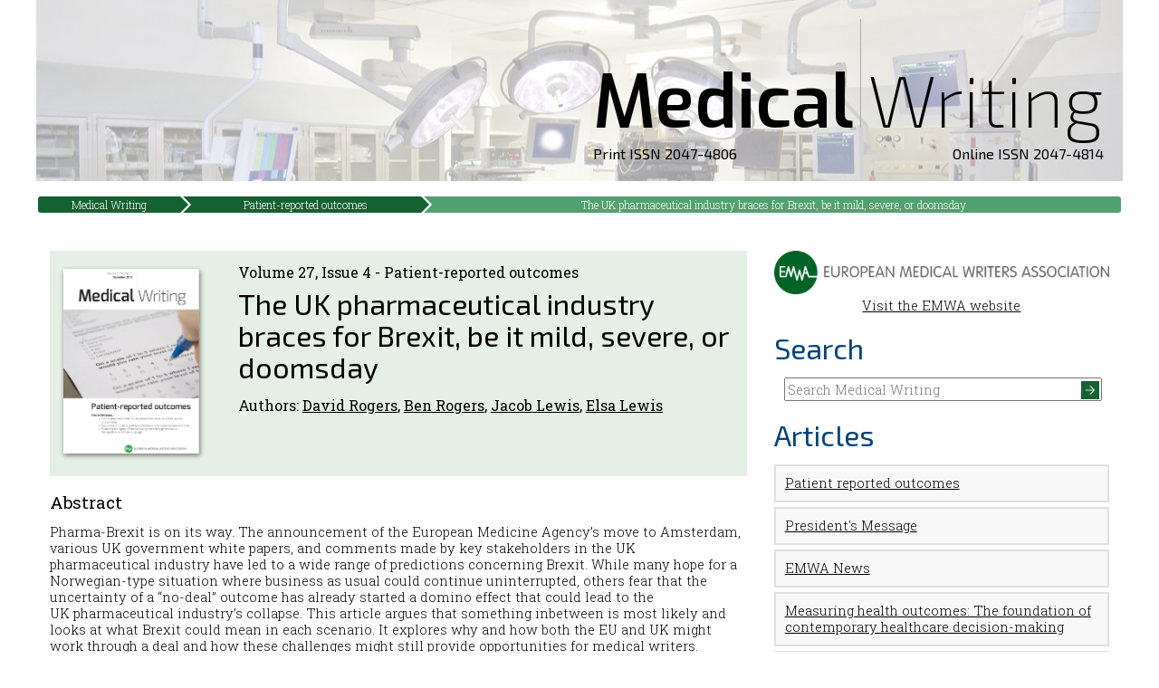

--- FILE ---
content_type: text/html; charset=utf-8
request_url: https://journal.emwa.org/patient-reported-outcomes/the-uk-pharmaceutical-industry-braces-for-brexit-be-it-mild-severe-or-doomsday/
body_size: 8101
content:
<!doctype html>
<html class="no-js" lang="">
    <head>
		<!-- KSAM - GTM -->
        <!-- Google tag (gtag.js) -->
		<script async src="https://www.googletagmanager.com/gtag/js?id=G-PGWLFZMZ9N"></script>
		<script>
		  window.dataLayer = window.dataLayer || [];
		  function gtag(){dataLayer.push(arguments);}
		  gtag('js', new Date());

		  gtag('config', 'G-PGWLFZMZ9N');
		</script>
        <meta charset="utf-8">
        <meta http-equiv="x-ua-compatible" content="ie=edge">
        <title>Medical Writing | Patient-reported outcomes | The UK pharmaceutical industry braces for Brexit, be it mild, severe, or doomsday</title>
        <meta name="description" content="">
        <meta name="viewport" content="width=device-width, initial-scale=1">

		<link rel="apple-touch-icon" sizes="180x180" href="/favicons/Journal/apple-touch-icon.png?v=YAKzNRP79g">
		<link rel="icon" type="image/png" href="/favicons/Journal/favicon-32x32.png?v=YAKzNRP79g" sizes="32x32">
		<link rel="icon" type="image/png" href="/favicons/Journal/android-chrome-192x192.png?v=YAKzNRP79g" sizes="192x192">
		<link rel="icon" type="image/png" href="/favicons/Journal/favicon-16x16.png?v=YAKzNRP79g" sizes="16x16">
		<link rel="manifest" href="/favicons/Journal/manifest.json?v=YAKzNRP79g">
		<link rel="mask-icon" href="/favicons/Journal/safari-pinned-tab.svg?v=YAKzNRP79g" color="#146131">
		<link rel="shortcut icon" href="/favicons/Journal/favicon.ico?v=YAKzNRP79g">
		<meta name="apple-mobile-web-app-title" content="EMWA Journal">
		<meta name="application-name" content="EMWA Journal">
		<meta name="msapplication-TileColor" content="#ffffff">
		<meta name="msapplication-TileImage" content="/favicons/Journal/mstile-144x144.png?v=YAKzNRP79g">
		<meta name="msapplication-config" content="/favicons/Journal/browserconfig.xml?v=YAKzNRP79g">
		<meta name="theme-color" content="#ffffff">
	
		

		<meta name="dc.source" CONTENT="http://journal.emwa.org/" />
		<meta name="dc.publisher" CONTENT="European Medical Writers Association (EMWA)" />
		<meta name="citation_publisher" CONTENT="European Medical Writers Association (EMWA)" />
		<meta name="citation_journal_title" content="Medical Writing" />
		<meta name="citation_journal_abbrev" content="MEW" />
		<meta name="citation_title" content="The UK pharmaceutical industry braces for Brexit, be it mild, severe, or doomsday" />
		<meta name="dc.title" CONTENT="The UK pharmaceutical industry braces for Brexit, be it mild, severe, or doomsday" />
		<meta name="citation_issn" content="2047-4814" />
		<meta name="citation_volume" content="27" />
		<meta name="citation_issue" content="" />
		<meta name="citation_firstpage" content="41" />
		<meta name="citation_lastpage" content="45" />
		<meta name="citation_author" content="David Rogers" />
		<meta name="dc.creator" content="David Rogers" />
		<meta name="citation_author" content="Ben Rogers" />
		<meta name="dc.creator" content="Ben Rogers" />
		<meta name="citation_author" content="Jacob Lewis" />
		<meta name="dc.creator" content="Jacob Lewis" />
		<meta name="citation_author" content="Elsa Lewis" />
		<meta name="dc.creator" content="Elsa Lewis" />
		<meta name="citation_publication_date" content="2018/12/01" />
		<meta name="citation_date" content="2018/12/01" />
		<meta name="dc.issued" content="2018/12/01" />
		<meta name="dc.date" content="2018/12/01" />
		<meta name="citation_pdf_url" content="https://journal.emwa.org/patient-reported-outcomes/the-uk-pharmaceutical-industry-braces-for-brexit-be-it-mild-severe-or-doomsday/article/4172/the-uk-pharmaceutical-industry-braces-for-brexit.pdf" />
		<meta name="dc.identifier" CONTENT="https://journal.emwa.org/patient-reported-outcomes/the-uk-pharmaceutical-industry-braces-for-brexit-be-it-mild-severe-or-doomsday/article/4172/the-uk-pharmaceutical-industry-braces-for-brexit.pdf" />
		<meta name="citation_abstract_html_url" content="https://journal.emwa.org/patient-reported-outcomes/the-uk-pharmaceutical-industry-braces-for-brexit-be-it-mild-severe-or-doomsday/" />

		<link rel="stylesheet" href="//cdn.jsdelivr.net/pure/0.6.0/pure-min.css">
		<!--[if lte IE 8]>
			<link rel="stylesheet" href="//cdn.jsdelivr.net/pure/0.6.0/grids-responsive-old-ie-min.css">
		<![endif]-->
		<!--[if gt IE 8]><!-->
			<link rel="stylesheet" href="//cdn.jsdelivr.net/pure/0.6.0/grids-responsive-min.css">
		<!--<![endif]-->
        <link rel="stylesheet" href="/css/MEW2016.css">
		<link rel="stylesheet" href="/css/Breadcrumb.css">
        <script src="/scripts/vendor/modernizr-2.8.3.min.js"></script>
		<!-- CDF: No JS dependencies were declared //-->
    </head>
    <body>
        <!--[if lt IE 8]>
            <p class="browserupgrade">You are using an <strong>outdated</strong> browser. Please <a href="http://browsehappy.com/">upgrade your browser</a> to improve your experience.</p>
        <![endif]-->
				
		<div id="wrap">
			<header>
				<div role="banner" class="title" style="position: relative;">
					<a href="/" title="Home" style="display: inline-block">
						<span class="title_medical">Medical</span><span class="title_sep"></span><span class="title_writing">Writing</span>
            			<div class="issn_text"><div class="left">Print ISSN 2047-4806</div><div class="right">Online ISSN 2047-4814</div></div>
					</a>
				</div>
			</header>
			
			
			<div id="crumbs">
        
            <a href="/">Medical Writing</a>
            <a href="/patient-reported-outcomes/">Patient-reported outcomes</a>

        
        <a class="active">The UK pharmaceutical industry braces for Brexit, be it mild, severe, or doomsday</a>
</div>
					
			
	
			<div class="padtop pure-g">
				<div class="pure-u-1 pure-u-md-2-3 column content">
						

<div class="heading pure-g">

	<div class="pure-u-1-4">
			<img src="/media/2841/front-cover-mew-dec.png" alt="" class="issue_photo" />
	</div>

	<div class="pure-u-3-4">
		<h3>Volume 27, Issue 4 - Patient-reported outcomes</h3>
		<h1 class="citation_title">The UK pharmaceutical industry braces for Brexit, be it mild, severe, or doomsday</h1>
			
			<h3 class="article_authors">
				Authors:
							<a href="/authors/david-rogers/" class="citation_author">David Rogers</a>, 				<a href="/authors/ben-rogers/" class="citation_author">Ben Rogers</a>, 				<a href="/authors/jacob-lewis/" class="citation_author">Jacob Lewis</a>, 				<a href="/authors/elsa-lewis/" class="citation_author">Elsa Lewis</a>		</h3>
			
		
	</div>
</div>
	
		<h2>Abstract</h2>
		<div class="article_abstract">
			<p>Pharma-Brexit is on its way. The announcement of the European Medicine Agency’s move to Amsterdam, various UK government white papers, and comments made by key stakeholders in the UK pharmaceutical industry have led to a wide range of predictions concerning Brexit. While many hope for a Norwegian-type situation where business as usual could continue uninterrupted, others fear that the uncertainty of a “no-deal” outcome has already started a domino effect that could lead to the UK pharmaceutical industry’s collapse. This article argues that something inbetween is most likely and looks at what Brexit could mean in each scenario. It explores why and how both the EU and UK might work through a deal and how these challenges might still provide opportunities for medical writers.</p>
		</div>
	

		
			<a href="https://journal.emwa.org/patient-reported-outcomes/the-uk-pharmaceutical-industry-braces-for-brexit-be-it-mild-severe-or-doomsday/article/4172/the-uk-pharmaceutical-industry-braces-for-brexit.pdf" target="_blank" class="article_pdf">
				<img src="/media/1831/pdf.png" /> Download the full article
			</a>

		<h3 id="references">References</h3>
        <ol>
                <li>
					PricewaterhouseCoopers. Brexit: Implications for Pharma and Life Sciences. 2018 [cited 28 August 2018]. Available from:
						Available from: <a href="https://www.pwc.nl/en/brexit/documents/pwc-brexit-monitor-pharma-life-sciences.pdf" target="_blank">https://www.pwc.nl/en/brexit/documents/pwc-brexit-monitor-pharma-life-sciences.pdf</a>
				</li>
                <li>
					Charles River Associates. Assessing the impact on the life sciences industry of a change in the UK relationship with the EU. 2016 [cited 28 August 2018] Available from:
						Available from: <a href="https://www.efpia.eu/media/ 25053/assessing-the-impact-on-the-lifesciences- industry-of-a-change-in-the-ukrelationship- with-the-eu-june-2016.pdf." target="_blank">https://www.efpia.eu/media/ 25053/assessing-the-impact-on-the-lifesciences- industry-of-a-change-in-the-ukrelationship- with-the-eu-june-2016.pdf.</a>
				</li>
                <li>
					Business Insider UK. House of Lords voted for Theresa May to negotiate a Norwaystyle Brexit. 2018 [cited 04 August 2018]. Available from:
						Available from: <a href="http://uk.businessinsider.com/what-isthe- norway-model-brexit-2018-4." target="_blank">http://uk.businessinsider.com/what-isthe- norway-model-brexit-2018-4.</a>
				</li>
                <li>
					European Medical Agency Brexit plan. 2018. [cited 04 August 2018]. Available from:
						Available from: <a href="http://www.ema.europa.eu/ema/ index.jsp?curl=pages/news_and_.events/ general/general_content_001707.jsp&amp;mid =WC0b01ac0580a809a7." target="_blank">http://www.ema.europa.eu/ema/ index.jsp?curl=pages/news_and_.events/ general/general_content_001707.jsp&amp;mid =WC0b01ac0580a809a7.</a>
				</li>
                <li>
					European Commission Directorate- General for Health and Food Safety. Notice to Stakeholders. Withdrawal of the United Kingdom and EU rules in the field of clinical trials. Brussels 06 September 2018.
						Available from: <a href="http://" target="_blank">http://</a>
				</li>
                <li>
					Salako S, Embley P. Brexit: The legal and regulatory impact on supply chain and pharmacovigilance. Regulatory Rapporteur 2018;15(10):4–7.
						Available from: <a href="http://" target="_blank">http://</a>
				</li>
                <li>
					Morris C. Brexit: What would ‘no deal’ mean for food and medicine? BBC News 03 August 2018. [cited 20 Oct ober 2018] Available from:
						Available from: <a href="https://www.bbc.co.uk/ news/uk-45047874." target="_blank">https://www.bbc.co.uk/ news/uk-45047874.</a>
				</li>
                <li>
					Carr M. Britain Will Probably See Higher Risks of Blackouts After Brexit. Bloomberg 29 January 2018. [cited 16 October 2018] Available from:
						Available from: <a href="https://www.bloomberg.com/news/articles /2018-01-29/brexit-impact-on-energyseen- boosting-risks-of-blackouts-in-u-k." target="_blank">https://www.bloomberg.com/news/articles /2018-01-29/brexit-impact-on-energyseen- boosting-risks-of-blackouts-in-u-k.</a>
				</li>
                <li>
					BBC News. Carney: No-deal Brexit risk ‘uncomfortably high’ 03 August 2018. [cited 16 October 2018] Available from:
						Available from: <a href="https://www.bbc.co.uk/news/business- 45055861." target="_blank">https://www.bbc.co.uk/news/business- 45055861.</a>
				</li>
                <li>
					House of Commons Business, Energy and Industrial Strategy Committee. The impact of Brexit on the pharmaceutical sector: Ninth Report. 2018. [cited 28 August 2018] Available from:
						Available from: <a href="https://publications.parliament.uk/pa/cm 201719/cmselect/cmbeis/382/382.pdf." target="_blank">https://publications.parliament.uk/pa/cm 201719/cmselect/cmbeis/382/382.pdf.</a>
				</li>
                <li>
					HM Government. The Future Relationship between the United Kingdom and the European Union. 2018 [cited 31 August 2018] Available from:
						Available from: <a href="https://www. gov.uk/government/publications/thefuture- relationship-between-the-unitedkingdom- and-the-european-union." target="_blank">https://www. gov.uk/government/publications/thefuture- relationship-between-the-unitedkingdom- and-the-european-union.</a>
				</li>
                <li>
					Kazzazi F, Pollard C, Tern P, Ayuso-Garcia A, Gillespie J, Thomsen I. Evaluating the impact of Brexit on the pharmaceutical industry. J Pharm Policy Pract. 2017;10(1):32.
						Available from: <a href="http://" target="_blank">http://</a>
				</li>
                <li>
					Parliamentary Office of Science and Technology. Regulating Clinical Trials. Post note number 561, October 2017. [cited 16 October 2018] Available from:
						Available from: <a href="https://researchbriefings.files.parliament. uk/documents/POST-PN-0561/ POST-PN-0561.pdf." target="_blank">https://researchbriefings.files.parliament. uk/documents/POST-PN-0561/ POST-PN-0561.pdf.</a>
				</li>
                <li>
					Golding B, Waring M. The consequences of ‘Brexit’ for drug discovery and development, and the regulatory implications. Expert Opin Drug Discov. 2018;13(7):583–5.
						Available from: <a href="http://" target="_blank">http://</a>
				</li>
                <li>
					BBC News. AstraZeneca to stockpile drugs for Brexit. 17 July 2018. [cited 28 August 2018]. Available from:
						Available from: <a href="Available from: https://www.bbc. co.uk/news/business-44847914." target="_blank">Available from: https://www.bbc. co.uk/news/business-44847914.</a>
				</li>
        </ol>
  



				</div>
				<div class="pure-u-1 pure-u-md-1-3 column rightcolumn">
					<div class="emwa_logo">
						<a href="http://www.emwa.org/">
							<img title="EMWA Logo" id="logo_landscape" alt="EMWA Logo" src="/images/logos/EMWA LOGO 2014_LANDCSAPE_RGB.png">
							Visit the EMWA website
						</a>
					</div>
					<h1>Search</h1>
					<div id="search">
						<fieldset>
							<form action="/search" method="GET"> 
								<input type="text" name="q" placeholder="Search Medical Writing" /><input type="image" src="/images/buttons/greenarrow.png" /> 
							</form> 
						</fieldset>
					</div>
					
					
	<h1>Articles</h1>
		<a href="/patient-reported-outcomes/patient-reported-outcomes/">
		<div class="pure-u-1 article_mini">
			Patient reported outcomes
		</div>
		</a>
		<a href="/patient-reported-outcomes/presidents-message/">
		<div class="pure-u-1 article_mini">
			President&#39;s Message
		</div>
		</a>
		<a href="/patient-reported-outcomes/emwa-news/">
		<div class="pure-u-1 article_mini">
			EMWA News
		</div>
		</a>
		<a href="/patient-reported-outcomes/measuring-health-outcomes-the-foundation-of-contemporary-healthcare-decision-making/">
		<div class="pure-u-1 article_mini">
			Measuring health outcomes: The foundation of contemporary healthcare decision-making
		</div>
		</a>
		<a href="/patient-reported-outcomes/measuring-quality-of-life-theoretical-background/">
		<div class="pure-u-1 article_mini">
			Measuring quality of life – theoretical background
		</div>
		</a>
		<a href="/patient-reported-outcomes/quality-of-life-measures-an-overview/">
		<div class="pure-u-1 article_mini">
			Quality of life measures – an overview
		</div>
		</a>
		<a href="/patient-reported-outcomes/publication-planning-and-patient-reported-outcomes-demonstrating-value-in-a-multi-stakeholder-era/">
		<div class="pure-u-1 article_mini">
			Publication planning and patient-reported outcomes: Demonstrating value in a multi-stakeholder era
		</div>
		</a>
		<a href="/patient-reported-outcomes/patient-reported-outcome-measure-translation-an-overview/">
		<div class="pure-u-1 article_mini">
			Patient-reported outcome measure translation: An overview
		</div>
		</a>
		<a href="/patient-reported-outcomes/systematic-hospital-collection-of-patient-reported-outcome-data-via-patient-apps/">
		<div class="pure-u-1 article_mini">
			Systematic hospital collection of patient-reported outcome data via patient apps
		</div>
		</a>
		<a href="/patient-reported-outcomes/the-promis-of-electronic-patient-reported-outcomes/">
		<div class="pure-u-1 article_mini">
			The PROMIS of electronic patient-reported outcomes
		</div>
		</a>
		<a href="/patient-reported-outcomes/interview-with-professor-matthias-rose-on-developing-patient-reported-outcomes-and-the-promis-initiative/">
		<div class="pure-u-1 article_mini">
			Interview with Professor Matthias Rose on developing patient-reported outcomes and the PROMIS initiative
		</div>
		</a>
		<a href="/patient-reported-outcomes/the-uk-pharmaceutical-industry-braces-for-brexit-be-it-mild-severe-or-doomsday/">
		<div class="pure-u-1 article_mini">
			The UK pharmaceutical industry braces for Brexit, be it mild, severe, or doomsday
		</div>
		</a>
		<a href="/patient-reported-outcomes/awareness-of-medical-writing-as-a-profession-and-its-career-prospects/">
		<div class="pure-u-1 article_mini">
			Awareness of medical writing as a profession and its career prospects
		</div>
		</a>
		<a href="/patient-reported-outcomes/estimands-closing-the-gap-between-study-design-and-analysis/">
		<div class="pure-u-1 article_mini">
			Estimands – closing the gap between study design and analysis
		</div>
		</a>
		<a href="/patient-reported-outcomes/protecting-the-rights-of-clinical-trial-patients-through-disclosure-the-significance-of-plain-language/">
		<div class="pure-u-1 article_mini">
			Protecting the rights of clinical trial patients through disclosure: The significance of plain language
		</div>
		</a>
		<a href="/patient-reported-outcomes/news-from-the-ema/">
		<div class="pure-u-1 article_mini">
			News from the EMA
		</div>
		</a>
		<a href="/patient-reported-outcomes/regulatory-matters-regulatory-public-disclosure/">
		<div class="pure-u-1 article_mini">
			Regulatory Matters &amp; Regulatory Public Disclosure
		</div>
		</a>
		<a href="/patient-reported-outcomes/medical-communications/">
		<div class="pure-u-1 article_mini">
			Medical Communications
		</div>
		</a>
		<a href="/patient-reported-outcomes/medical-devices/">
		<div class="pure-u-1 article_mini">
			Medical Devices
		</div>
		</a>
		<a href="/patient-reported-outcomes/journal-watch/">
		<div class="pure-u-1 article_mini">
			Journal Watch
		</div>
		</a>
		<a href="/patient-reported-outcomes/in-the-bookstores/">
		<div class="pure-u-1 article_mini">
			In the Bookstores
		</div>
		</a>
		<a href="/patient-reported-outcomes/good-writing-practice/">
		<div class="pure-u-1 article_mini">
			Good Writing Practice
		</div>
		</a>
		<a href="/patient-reported-outcomes/getting-your-foot-in-the-door/">
		<div class="pure-u-1 article_mini">
			Getting Your Foot In The Door
		</div>
		</a>
		<a href="/patient-reported-outcomes/my-first-medical-writing/">
		<div class="pure-u-1 article_mini">
			My First Medical Writing
		</div>
		</a>
		<a href="/patient-reported-outcomes/out-on-our-own/">
		<div class="pure-u-1 article_mini">
			Out on Our Own
		</div>
		</a>
	<h1>Links</h1>
	

<fieldset>
	<a class="link" href="/the-write-stuff-archive/">The Write Stuff Archive</a>
	<a class="link" href="/contact">Contact</a>
	<a class="link" href="/instructions-for-authors">Instructions for Authors</a>
	<a class="link" href="/media/3735/mew-article-template-march_2021_.docx" target="_blank">Article Template (Word)</a>
	<a class="link" href="/journal-policies">Journal Policies</a>
</fieldset>
	<h1>Editoral Board</h1>
	<p><p><strong>Editor-in-Chief</strong></p>
<p><a href="/authors/raquel-billiones/">Raquel Billiones</a></p>
<figure><strong></strong></figure>
<p><strong>Co-Editors</strong></p>
<p><a href="/authors/evguenia-alechine/">Evguenia Alechine</a></p>
<p><a href="/authors/jonathan-pitt/">Jonathan Pitt</a></p>
<figure><strong></strong></figure>
<p><strong>Senior Editor</strong></p>
<p>Victoria White</p>
<p><strong>Managing Editor</strong></p>
<p>Alicia Brooks Waltman</p>
<figure><strong></strong></figure>
<p><strong>Associate Editors</strong></p>
<p><a href="/authors/anuradha-alahari/">Anuradha Alahari</a></p>
<p><a href="/authors/jennifer-bell/">Jennifer Bell</a></p>
<p><a href="/authors/nicole-bezuidenhout/" target="_blank">Nicole Bezuidenhout</a></p>
<p><a href="/authors/clare-chang/" target="_blank">Claire Chang</a></p>
<p><a href="/authors/barbara-grossman/">Barbara Grossman</a></p>
<p><a href="/authors/sarah-milner/" target="_blank">Sarah Milner</a></p>
<p><a href="/authors/john-plant/" title="John Plant" data-id="11889">John Plant</a></p>
<p><a href="/authors/sampoorna-rappaz/">Sampoorna Rappaz</a></p>
<p><a href="/authors/amy-whereat/" target="_blank">Amy Whereat</a></p>
<p></p>
<p></p>
<figure><strong></strong></figure>
<p><strong>Section Editors</strong></p>
<p><a href="/authors/daniela-kamir/">Daniela Kamir</a></p>
<p style="padding-left: 30px;"><strong>AI/Automation</strong></p>
<p><a href="/authors/jennifer-bell/">Jennifer Bell</a></p>
<p style="padding-left: 30px;"><strong>Biotechnology</strong></p>
<p><a href="/authors/nicole-bezuidenhout/">Nicole Bezuidenhout</a> </p>
<p style="padding-left: 30px;"><strong>Digital Communication</strong></p>
<p><a href="/authors/somsuvro-basu/">Somsuvro Basu</a></p>
<p style="padding-left: 30px;"><strong>EMWA News</strong> </p>
<p><a href="/authors/adriana-rocha/" target="_blank">Adriana Rocha</a></p>
<p style="padding-left: 30px;"><b>Freelancing</b></p>
<p><a href="/authors/ana-sofia-correia/">Ana Sofia Correia</a> </p>
<p style="padding-left: 30px;"><strong>Gained in Translation</strong></p>
<p><a href="/authors/aur%C3%A9lie-gobet/"></a><a href="/authors/ivana-turek/">Ivana Turek</a></p>
<p style="padding-left: 30px;"><strong>Getting Your Foot in the Door</strong></p>
<p><a href="/authors/wendy-kingdom/">Wendy Kingdom /</a> <a href="/authors/amy-whereat/">Amy Whereat</a></p>
<p style="padding-left: 30px;"><strong>Good Writing Practice</strong></p>
<p><a href="/authors/pablo-izquierdo/" title="Pablo Izquierdo" data-id="16002">Pablo Izquierdo</a> / <a href="/authors/alison-mcintosh/">Alison McIntosh</a><span> </span></p>
<p style="padding-left: 30px;"><strong>In the Bookstores</strong></p>
<p><a href="/authors/maria-ko%C5%82towska-haeggstroem/">Maria Kołtowska-Häggström</a></p>
<p style="padding-left: 30px;"><strong>Lingua Franca and Beyond</strong><br /><a href="/authors/phillip-leventhal/"></a></p>
<p><a href="/authors/maddy-dyer/" target="_blank">Maddy Dyer</a></p>
<p style="padding-left: 30px;"><strong>Publications</strong></p>
<p><a href="/authors/lisa-chamberlain-james/">Lisa Chamberlain-James</a></p>
<div>
<p style="padding-left: 30px;"><strong>Medical Communications/Writing for Patients</strong></p>
<p><a href="/authors/payal-bhatia/">Payal Bhatia</a></p>
</div>
<p style="padding-left: 30px;"><strong>Medical Devices</strong></p>
<p><a href="/authors/evguenia-alechine/">Evguenia Alechine</a></p>
<p style="padding-left: 30px;"><strong>My First Medical Writing</strong></p>
<p><a href="/authors/anuradha-alahari/">Anuradha Alahari </a></p>
<p style="padding-left: 30px;"><strong>News from the EMA</strong></p>
<p><a href="/authors/adriana-rocha/" target="_blank"></a></p>
<p><a href="/authors/tiziana-von-bruchhausen/">Tiziana von Bruchhausen</a></p>
<p style="padding-left: 30px;"><b>Pharmacovigilance</b></p>
<p><a href="/authors/clare-chang/">Clare Chang</a> / <a href="/authors/zuo-yen-lee/">Zuo Yen Lee</a> </p>
<p style="padding-left: 30px;"><strong>Regulatory Matters</strong></p>
<p><a href="/authors/sam-hamilton/">Sam Hamilton</a></p>
<p style="padding-left: 30px;"><strong>Regulatory Public Disclosure</strong></p>
<p><a href="/authors/claire-gudex/"></a></p>
<p><a href="/authors/louisa-ludwig-begall/" target="_blank">Louisa Ludwig-Begall</a> / <a href="/authors/sarah-kabani/" target="_blank">Sarah Kabani</a></p>
<p style="padding-left: 30px;"><strong>The Crofter: Sustainable Communications</strong></p>
<p><a href="/authors/jeff-blair/" title="Jeff Blair" data-id="16003">Jeff Blair</a> / <a href="/authors/luiza-ventura/" title="Luiza Ventura" data-id="16004">Luiza Ventura</a></p>
<p style="padding-left: 30px;"><strong>Veterinary Writing</strong></p>
<p><strong>Editors Emeritus</strong></p>
<p><a href="/authors/elise-langdon-neuner/">Elise Langdon-Neuner</a></p>
<p><a href="/authors/phil-leventhal/">Phil Leventhal</a></p>
<figure><strong></strong></figure>
<p><strong>Layout Designer</strong></p>
<p>Chris Monk</p>
<p></p></p>

				</div>
			</div>
		</div>
					
		<div id="footer">
			<div id="footer_inner">
				&copy; 2026 European Medical Writers Association
			</div>
		</div>

		<script src="https://ajax.googleapis.com/ajax/libs/jquery/1.11.3/jquery.min.js"></script>
        <script>window.jQuery || document.write('<script src="/scripts/vendor/jquery-1.11.3.min.js"><\/script>')</script>
		<script src="/scripts/jquery.animate-colors-min.js"></script>
        <script src="/scripts/jquery.smooth-scroll.js"></script>
		<script src="/scripts/responsiveTabs.js"></script>
        <script src="/scripts/plugins.js"></script>
        <script src="/scripts/main.js"></script>

        <!-- Google Analytics: change UA-XXXXX-X to be your site's ID. -->
        <script>
            (function(b,o,i,l,e,r){b.GoogleAnalyticsObject=l;b[l]||(b[l]=
            function(){(b[l].q=b[l].q||[]).push(arguments)});b[l].l=+new Date;
            e=o.createElement(i);r=o.getElementsByTagName(i)[0];
            e.src='https://www.google-analytics.com/analytics.js';
            r.parentNode.insertBefore(e,r)}(window,document,'script','ga'));
            ga('create','UA-19577892-3','auto');ga('send','pageview');
        </script>
    </body>
</html>

--- FILE ---
content_type: text/css
request_url: https://journal.emwa.org/css/Breadcrumb.css
body_size: -336
content:
#crumbs{text-align:left;padding:15px 0 30px;display:inline-table;list-style:outside none none;margin:0;white-space:nowrap;border-collapse:separate;border-spacing:2px;width:100%}#crumbs a{background:#156131 none repeat scroll 0 0;color:#fff;display:table-cell;font-size:12px;line-height:12px;margin:0 2px 0 0;padding:3px 4px 3px 12px;position:relative;text-align:center;white-space:normal;vertical-align:middle;text-decoration:none}#crumbs a::after{border-bottom:9px solid transparent;border-left:9px solid #156131;border-top:9px solid transparent;content:"";position:absolute;right:-9px;top:0;top:calc(50% - 9px);z-index:1}#crumbs a::before{border-bottom:10px solid transparent;border-left:10px solid #fff;border-top:10px solid transparent;content:"";left:0;position:absolute;top:0;top:calc(50% - 10px)}#crumbs a:first-child{border-bottom-left-radius:3px;border-top-left-radius:3px;padding:3px 4px}#crumbs a:first-child::before{display:none}#crumbs a:last-child{border-bottom-right-radius:3px;border-top-right-radius:3px;padding-right:8px;background:#53a070 none repeat scroll 0 0}#crumbs a:last-child::after{display:none}#crumbs a:hover{background:#53a070 none repeat scroll 0 0}#crumbs a:hover::after{border-left-color:#53a070}@media only screen and (max-width:1040px){#crumbs{padding:0 0 15px}}